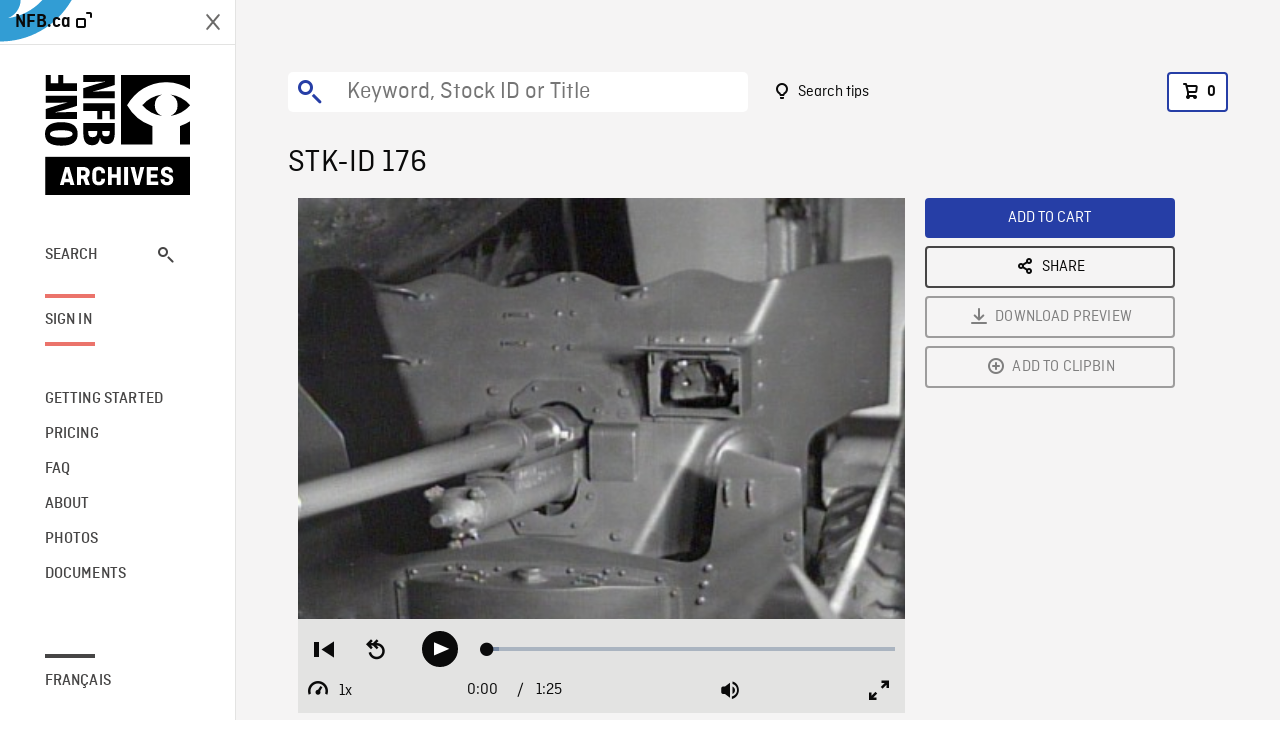

--- FILE ---
content_type: text/html; charset=utf-8
request_url: https://archives.nfb.ca/stockshot/176/
body_size: 3110
content:


<!DOCTYPE html>
<html lang="en" class="brand-resize">
  <head>
    <!-- SEO Browser -->
    <meta charset="utf-8">
    <meta http-equiv="X-UA-Compatible" content="IE=edge">
    <meta name="viewport" content="width=device-width,initial-scale=1.0">

    <!-- SEO Robot -->
    <meta name="theme-color" content="#0085CA">
    <meta name="robots" content="index,follow">
    <meta name="googlebot" content="index,follow">

    
  





  <!-- SEO Title / Description / Alternate link -->
  <title>STK-ID 176 - NFB Archives</title>
  <meta name="description" content="Military exposition train: HAS over train coming towards and past the camera (snow on the ground). Sequence on displays inside train: a kitchen and food normally served the soldiers, a dentist&#x27;s office, a medical corps display. Shots of a heavy gun being elevated. Cut to a Canadian soldier&#x27;s kit laid out on display. Exterior shot of train, people examining displayed tank, searchlight. HAS TILT DOWN of vehicles on flatcars, of train moving away from the camera through snowy countryside. Soldiers are in battle dress and wearing steel helmets." />
  <link rel="alternate" hreflang="fr" href="https://archives.onf.ca/plan/176/" />

  <!-- Open Graph Share -->
  <meta property="og:title" content="STK-ID 176">
  <meta property="og:description" content="Military exposition train: HAS over train coming towards and past the camera (snow on the ground). Sequence on displays inside train: a kitchen and food normally served the soldiers, a dentist&#x27;s office, a medical corps display. Shots of a heavy gun being elevated. Cut to a Canadian soldier&#x27;s kit laid out on display. Exterior shot of train, people examining displayed tank, searchlight. HAS TILT DOWN of vehicles on flatcars, of train moving away from the camera through snowy countryside. Soldiers are in battle dress and wearing steel helmets.">
  <meta property="og:site_name" content="NFB Archives">
  <meta property="og:locale" content="en">
  <meta property="og:type" content="website">
  
  <meta property="og:image" content="https://www3.nfb.ca/stk_sd_43/DB-07/FI12924/176/DB-07_FI12924_176_Thumbnails.jpg">
  

  <!-- Twitter Share -->
  <meta property="twitter:card'" content="summary_large_image">
  <meta property="twitter:title" content="STK-ID 176">
  <meta property="twitter:description" content="Military exposition train: HAS over train coming towards and past the camera (snow on the ground). Sequence on displays inside train: a kitchen and food normally served the soldiers, a dentist&#x27;s office, a medical corps display. Shots of a heavy gun being elevated. Cut to a Canadian soldier&#x27;s kit laid out on display. Exterior shot of train, people examining displayed tank, searchlight. HAS TILT DOWN of vehicles on flatcars, of train moving away from the camera through snowy countryside. Soldiers are in battle dress and wearing steel helmets.">
  
  <meta property="twitter:image" content="https://www3.nfb.ca/stk_sd_43/DB-07/FI12924/176/DB-07_FI12924_176_Thumbnails.jpg">
  
  
  
  <meta name="google-site-verification" content="qDg4hGiuziyUtDG0mNfCghEatUmV7SKKQZw3bYbxy1Q" />
  




    <link href="/vue/css/chunk-vendors.a5d03586.css" rel="stylesheet"/>
	<link href="/vue/css/app.d83a5b3d.css" rel="stylesheet"/>
	<script defer="defer" src="/vue/js/chunk-vendors.08ed79bc0ad2f885.min.js"></script>
	<script defer="defer" src="/vue/js/app.d0589b7be1192aa6.min.js"></script>
	<script>window.GENERATED_BY_DJANGO = false</script>
	<link href="/vue/favicon.ico" rel="icon"/>

    <link href="https://dkyhanv6paotz.cloudfront.net/onfca-prod/archives/static/css/loader.0b12b3005727.css" rel="stylesheet">
    
<script type="application/ld+json">
  {
    "@context": "https://schema.org",
    "@type": "VideoObject",
    "name": "Actualités canadiennes nº 9",
    "description": "Military exposition train: HAS over train coming towards and past the camera (snow on the ground). Sequence on displays inside train: a kitchen and food normally served the soldiers, a dentist\u0027s office, a medical corps display. Shots of a heavy gun being elevated. Cut to a Canadian soldier\u0027s kit laid out on display. Exterior shot of train, people examining displayed tank, searchlight. HAS TILT DOWN of vehicles on flatcars, of train moving away from the camera through snowy countryside. Soldiers are in battle dress and wearing steel helmets.",
    
    "thumbnailUrl": "https://www3.nfb.ca/stk_sd_43/DB-07/FI12924/176/DB-07_FI12924_176_Thumbnails.jpg",
    
    
    "duration": "PT0H1M26S",
    
    "contentUrl": "https://archives.nfb.ca/stockshots/videos/DB-07/FI12924/176/DB-07_FI12924_176_WorkingCopy.mov",
    "uploadDate": "1942"
  }
</script>

  </head>
  <body class="no-js forceScrollY">
    <div id="app">
      
<h1>STK-ID 176</h1>
<video controls poster="https://www3.nfb.ca/stk_sd_43/DB-07/FI12924/176/DB-07_FI12924_176_Thumbnails.jpg">
  <source src="https://archives.nfb.ca/stockshots/videos/DB-07/FI12924/176/DB-07_FI12924_176_WorkingCopy.mov">
</video>

<p>Military exposition train: HAS over train coming towards and past the camera (snow on the ground). Sequence on displays inside train: a kitchen and food normally served the soldiers, a dentist&#x27;s office, a medical corps display. Shots of a heavy gun being elevated. Cut to a Canadian soldier&#x27;s kit laid out on display. Exterior shot of train, people examining displayed tank, searchlight. HAS TILT DOWN of vehicles on flatcars, of train moving away from the camera through snowy countryside. Soldiers are in battle dress and wearing steel helmets.</p>
<h2>DETAILS</h2>
<dl>
  <dt>Excerpt from</dt>
  <dd>Actualités canadiennes nº 9</dd>

  
  <dt>Location</dt>
  <dd>Canada</dd>
  

  
  <dt>Year</dt>
  <dd>1942</dd>
  

  
  <dt>Collection</dt>
  <dd>National Film Board</dd>
  

  

  
  <dt>Available formats</dt>
  <dd>Digital Bétacam, Digital Video Disk, Reel 35 mm</dd>
  

  
  <dt>Shooting format</dt>
  <dd>35mm fine grain b&amp;w</dd>
  

  
  <dt>Aspect ratio</dt>
  <dd>4/3</dd>
  

  
  <dt>Available resolutions</dt>
  <dd>720 x 486</dd>
  
</dl>

    </div>

    
<div id="archives-loader">
  <div class="logo">
    <img src="https://dkyhanv6paotz.cloudfront.net/onfca-prod/archives/static/archives-logo-v.2ed2b7370d04.svg" />
  </div>
</div>
    

<script>
window.VUE_APP_META_I18N = {
  "suffix": " - NFB Archives",
  "default": {
    "title": "NFB Archives",
    "description": "Our extensive stock footage and photos collection spans a wealth of content from Canada and around the world. Need colour footage of World War II? Climate change in the Arctic? You’ve come to the right place.\u000ACapturing over a century of history, our files and film reels are impeccably preserved, allowing for custom transfers to any resolution: SD, HD, 4K, 8K, etc."
  },
  "stockshot": {
    "title": "STK-ID {id}"
  },
  "search": {
    "title": "Search",
    "description": "Find the perfect shot with the NFB Archives advanced search tool. You can search by keywords, location, date or specific shot ID, and select multiple filters to better narrow down your results."
  },
  "cart": {
    "title": "Cart",
    "description": "Add NFB Archives stock footage to your cart to start the ordering process."
  },
  "request_list": {
    "title": "Your licence requests",
    "description": "Access the request history of your NFB Archives stock footage orders."
  },
  "request_detail": {
    "title": "Request",
    "description": "Start the ordering process by filling out the NFB Archives order request form, and then sending it to our sales agents."
  },
  "clipbin_list": {
    "title": "Clipbins",
    "description": "View all your clipbins from the NFB Archives website, and manage your different stock footage projects."
  },
  "clipbin_detail": {
    "title": "Clipbin",
    "description": "Create a clipbin to manage a project and to organize your shots on the NFB Archives stock footage platform."
  },
  "calculator": {
    "title": "Pricing calculator",
    "description": "Use the NFB Archives calculator to estimate the per\u002Dsecond price of the desired licence rights of your next stock footage order."
  },
  "404": {
    "title": "404",
    "description": "The page you are trying to reach cannot be found. Contact NFB Archives to draw this error to our attention."
  }
}
</script>

    <script src="https://dkyhanv6paotz.cloudfront.net/onfca-prod/archives/static/js/loader.1015c52469a2.js"></script>
    

    <script>
      window.VUE_APP_GTM_ID = "GTM-NMCS2FB"
      window.VUE_APP_GTM_SECOND_ID = "GTM-NLQ6TKD"
      window.VUE_APP_THUMBNAIL_PATTERN = "https://dkyhanv6paotz.cloudfront.net/live/fit-in/{width}x{height}/{path}"
      window.VUE_APP_GTM_USER_ID = ""
      window.ARCHIVES_CLIENT_ID = "013331"
      
      window.GENERATED_BY_DJANGO = true
    </script>
  </body>
</html>
